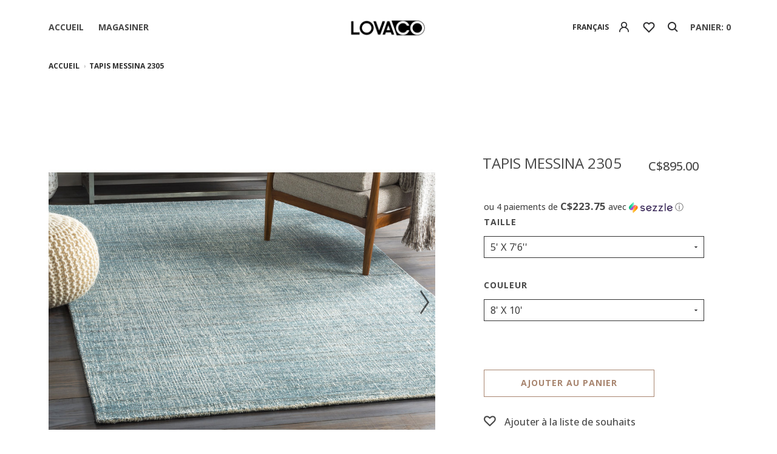

--- FILE ---
content_type: text/html;charset=utf-8
request_url: https://www.lovaco.ca/fr/tapis-messina-2305.html
body_size: 10548
content:
<!DOCTYPE html>
<html lang="fr">
  <head>
<script>
!function(f,b,e,v,n,t,s)
{if(f.fbq)return;n=f.fbq=function(){n.callMethod?
n.callMethod.apply(n,arguments):n.queue.push(arguments)};
if(!f._fbq)f._fbq=n;n.push=n;n.loaded=!0;n.version='2.0';
n.queue=[];t=b.createElement(e);t.async=!0;
t.src=v;s=b.getElementsByTagName(e)[0];
s.parentNode.insertBefore(t,s)}(window, document,'script',
'https://connect.facebook.net/en_US/fbevents.js');
fbq('init', '1239096370191698');
fbq('track', 'PageView');
</script>
<noscript><img height="1" width="1" style="display:none"
src="https://www.facebook.com/tr?id=1239096370191698&ev=PageView&noscript=1"
/></noscript>
    <meta charset="utf-8"/>
<!-- [START] 'blocks/head.rain' -->
<!--

  (c) 2008-2026 Lightspeed Netherlands B.V.
  http://www.lightspeedhq.com
  Generated: 01-02-2026 @ 12:09:04

-->
<link rel="canonical" href="https://www.lovaco.ca/fr/tapis-messina-2305.html"/>
<link rel="alternate" href="https://www.lovaco.ca/fr/index.rss" type="application/rss+xml" title="Nouveaux produits"/>
<meta name="robots" content="noodp,noydir"/>
<meta name="google-site-verification" content="ZkbmC-57tI3E7u1Vz_2hsfBi4E1hmKZKbglbECRc6u8"/>
<meta property="og:url" content="https://www.lovaco.ca/fr/tapis-messina-2305.html?source=facebook"/>
<meta property="og:site_name" content="LOVACO "/>
<meta property="og:title" content="Lovaco / TAPIS MESSINA 2305"/>
<meta property="og:description" content="Tapis présenté en magasin. 75% laine et 25% PET / Plastique recyclé Touffeté à la main Support: Toile Épaisseur : 0.39&quot; Couleurs : Aqua, Blanc, Olive, Cha"/>
<meta property="og:image" content="https://cdn.shoplightspeed.com/shops/615232/files/44104349/tapis-messina-2305.jpg"/>
<script src="https://www.powr.io/powr.js?external-type=lightspeed"></script>
<script>
<!-- Facebook Pixel Code -->

<script>

!function(f,b,e,v,n,t,s)

{if(f.fbq)return;n=f.fbq=function(){n.callMethod?

n.callMethod.apply(n,arguments):n.queue.push(arguments)};

if(!f._fbq)f._fbq=n;n.push=n;n.loaded=!0;n.version='2.0';

n.queue=[];t=b.createElement(e);t.async=!0;

t.src=v;s=b.getElementsByTagName(e)[0];

s.parentNode.insertBefore(t,s)}(window, document,'script',

'https://connect.facebook.net/en_US/fbevents.js');

fbq('init', '495521941456698');

fbq('track', 'PageView');

</script>

<noscript><img height="1" width="1" style="display:none"

src="https://www.facebook.com/tr?id=495521941456698&ev=PageView&noscript=1"

/></noscript>

<!-- End Facebook Pixel Code -->
</script>
<script>
var ae_lsecomapps_account_shop_id = "638";
</script>
<script src="https://lsecom.advision-ecommerce.com/apps/js/api/colorswatches.min.js"></script>
<script>
var ae_lsecomapps_account_shop_id = "638";
</script>
<script src="https://lsecom.advision-ecommerce.com/apps/js/api/thumbnail-swatches.min.js?v=2023-01-30"></script>
<script>
<script async src="https://www.googletagmanager.com/gtag/js?id=G-W5SHSQBXPD"></script>
<script>
    window.dataLayer = window.dataLayer || [];
    function gtag(){dataLayer.push(arguments);}
    gtag('js', new Date());

    gtag('config', 'G-W5SHSQBXPD');
</script>
</script>
<script>
document.sezzleConfig = {
        "configGroups": [
                {
                                  "targetXPath": ".price-update"
                          },
                          {
                                  "targetXPath": ".product__price"
                          },
                {
                        "targetXPath": ".col-xs-6/.price",
                        "renderToPath": "../.."
                },
                {
                         "targetXPath": ".gui-big/.gui-price/STRONG-0",
                         "renderToPath": "../../DIV-2",
                         "urlMatch": "cart"
                }
                        ]
     }
     var script = document.createElement('script');
     script.type = 'text/javascript';
     script.src = 'https://widget.sezzle.com/v1/javascript/price-widget?uuid=38a20eea-a371-4bf1-9ef0-e5a1ba45ac03';
     document.head.appendChild(script);
</script>
<!--[if lt IE 9]>
<script src="https://cdn.shoplightspeed.com/assets/html5shiv.js?2025-02-20"></script>
<![endif]-->
<!-- [END] 'blocks/head.rain' -->
    <title>Lovaco / TAPIS MESSINA 2305 - LOVACO </title>
    <meta name="description" content="Tapis présenté en magasin. 75% laine et 25% PET / Plastique recyclé Touffeté à la main Support: Toile Épaisseur : 0.39&quot; Couleurs : Aqua, Blanc, Olive, Cha" />
    <meta name="keywords" content="TAPIS, MESSINA, 2305, haut de gamme, meubles Montréal, canapés Gus Modern, sectionnel écoresponsable, décoration intérieure, mobilier design, boutique de meubles Montréal, meubles écologiques, Lovasi, Ethnicraft, Elite Living, Surya, canapés" />
    <meta http-equiv="X-UA-Compatible" content="IE=edge">
    <meta content="width=device-width, initial-scale=1.0, maximum-scale=1.0, user-scalable=0" name="viewport" />
    <link rel="shortcut icon" href="https://cdn.shoplightspeed.com/shops/615232/themes/8913/v/977456/assets/favicon.ico?20240711203152" type="image/x-icon" />
    <link href='https://fonts.googleapis.com/css?family=Open Sans:300,400,500,700' rel='stylesheet' type='text/css'>
    <link rel="stylesheet" href="//maxcdn.bootstrapcdn.com/font-awesome/4.5.0/css/font-awesome.min.css" /> 
    <link href="https://cdn.shoplightspeed.com/shops/615232/themes/8913/assets/bootstrap-min.css?2026012211544920200826184240" rel="stylesheet" />
    <link rel="stylesheet" href="https://cdn.shoplightspeed.com/assets/gui-2-0.css?2025-02-20" />
    <link rel="stylesheet" href="https://cdn.shoplightspeed.com/assets/gui-responsive-2-0.css?2025-02-20" />   
    <link href="https://cdn.shoplightspeed.com/shops/615232/themes/8913/assets/screen-min.css?2026012211544920200826184240" rel="stylesheet" />
    <link href="https://cdn.shoplightspeed.com/shops/615232/themes/8913/assets/responsive.css?2026012211544920200826184240" rel="stylesheet" />
    <link rel="stylesheet" href="https://cdn.shoplightspeed.com/shops/615232/themes/8913/assets/settings.css?2026012211544920200826184240" />  
	    <link rel="stylesheet" href="https://cdn.shoplightspeed.com/shops/615232/themes/8913/assets/jquery-fancybox.css?2026012211544920200826184240" />
    <link rel="stylesheet" href="https://cdn.shoplightspeed.com/shops/615232/themes/8913/assets/product.css?2026012211544920200826184240" />    <link rel="stylesheet" href="https://cdn.shoplightspeed.com/shops/615232/themes/8913/assets/custom.css?2026012211544920200826184240" />
    <!--[if lt IE 9]>
    <script(src='https://cdn.shoplightspeed.com/shops/615232/themes/8913/assets/html5shiv-min.js?2026012211544920200826184240')></script>
    <![endif]-->
    <!-- Google Tag Manager -->
<script>(function(w,d,s,l,i){w[l]=w[l]||[];w[l].push({'gtm.start':
new Date().getTime(),event:'gtm.js'});var f=d.getElementsByTagName(s)[0],
j=d.createElement(s),dl=l!='dataLayer'?'&l='+l:'';j.async=true;j.src=
'https://www.googletagmanager.com/gtm.js?id='+i+dl;f.parentNode.insertBefore(j,f);
})(window,document,'script','dataLayer','GTM-5PJGXT9');</script>
<!-- End Google Tag Manager -->
  </head>
  <body class="custom">
    <div id="wrapper">
      <header id="header">
        <div class="header-inner"><a href="javascript:;" class="toggle-nav"><span></span><span></span><span></span></a>
          <nav id="main-navigation" class="col-md-4">
            <ul class="primary-menu">
              <li><a title="Home" href="https://www.lovaco.ca/fr/">Accueil</a></li>
                            <li class="has-child active"><a title="Magasiner" href="https://www.lovaco.ca/fr/">Magasiner</a>
                <ul class="sub-menu">
                                    <li class="has-child"><a title="Mobilier" href="https://www.lovaco.ca/fr/mobilier/">Mobilier</a>
                                        <ul>
                                            <li><a title="Canapés " href="https://www.lovaco.ca/fr/mobilier/canapes/">Canapés </a>
                                              </li>
                                            <li><a title="Sectionnels" href="https://www.lovaco.ca/fr/mobilier/sectionnels/">Sectionnels</a>
                                              </li>
                                            <li><a title="Sectionnels modulaires" href="https://www.lovaco.ca/fr/mobilier/sectionnels-modulaires/">Sectionnels modulaires</a>
                                              </li>
                                            <li><a title="Fauteuils" href="https://www.lovaco.ca/fr/mobilier/fauteuils/">Fauteuils</a>
                                              </li>
                                            <li><a title="Lits + canapés-lits" href="https://www.lovaco.ca/fr/mobilier/lits-canapes-lits/">Lits + canapés-lits</a>
                                              </li>
                                            <li><a title="Tables d&#039;accent" href="https://www.lovaco.ca/fr/mobilier/tables-daccent/">Tables d&#039;accent</a>
                                              </li>
                                            <li><a title="Tables à dîner" href="https://www.lovaco.ca/fr/mobilier/tables-a-diner/">Tables à dîner</a>
                                              </li>
                                            <li><a title="Chaises" href="https://www.lovaco.ca/fr/mobilier/chaises/">Chaises</a>
                                              </li>
                                            <li><a title="Tabourets comptoir" href="https://www.lovaco.ca/fr/mobilier/tabourets-comptoir/">Tabourets comptoir</a>
                                              </li>
                                            <li><a title="Tabourets bar" href="https://www.lovaco.ca/fr/mobilier/tabourets-bar/">Tabourets bar</a>
                                              </li>
                                            <li><a title="Rangement + Bureaux " href="https://www.lovaco.ca/fr/mobilier/rangement-bureaux/">Rangement + Bureaux </a>
                                              </li>
                                            <li><a title="Ottomans +  Bancs" href="https://www.lovaco.ca/fr/mobilier/ottomans-bancs/">Ottomans +  Bancs</a>
                                              </li>
                                            <li><a title="Mobilier extérieur" href="https://www.lovaco.ca/fr/mobilier/mobilier-exterieur/">Mobilier extérieur</a>
                                              </li>
                                            <li><a title="RABAIS DÉMONSTRATEURS" href="https://www.lovaco.ca/fr/mobilier/rabais-demonstrateurs/">RABAIS DÉMONSTRATEURS</a>
                                              </li>
                                          </ul>
                                      </li>
                                    <li class="has-child"><a title="Ethnicraft" href="https://www.lovaco.ca/fr/ethnicraft/">Ethnicraft</a>
                                        <ul>
                                            <li><a title="Collection complète" href="https://www.lovaco.ca/fr/ethnicraft/collection-complete/">Collection complète</a>
                                              </li>
                                            <li><a title="Salon" href="https://www.lovaco.ca/fr/ethnicraft/salon/">Salon</a>
                                              </li>
                                            <li><a title="Salle à manger" href="https://www.lovaco.ca/fr/ethnicraft/salle-a-manger/">Salle à manger</a>
                                              </li>
                                            <li><a title="Chambre" href="https://www.lovaco.ca/fr/ethnicraft/chambre/">Chambre</a>
                                              </li>
                                            <li><a title="Espace bureau" href="https://www.lovaco.ca/fr/ethnicraft/espace-bureau/">Espace bureau</a>
                                              </li>
                                            <li><a title="Rangement" href="https://www.lovaco.ca/fr/ethnicraft/rangement/">Rangement</a>
                                              </li>
                                            <li><a title="Extérieur" href="https://www.lovaco.ca/fr/ethnicraft/exterieur/">Extérieur</a>
                                              </li>
                                            <li><a title="Accessoires" href="https://www.lovaco.ca/fr/ethnicraft/accessoires/">Accessoires</a>
                                              </li>
                                          </ul>
                                      </li>
                                    <li class="has-child"><a title="Gus* Modern" href="https://www.lovaco.ca/fr/gus-modern/">Gus* Modern</a>
                                        <ul>
                                            <li><a title="Collection complète" href="https://www.lovaco.ca/fr/gus-modern/collection-complete/">Collection complète</a>
                                              </li>
                                            <li><a title="Salon" href="https://www.lovaco.ca/fr/gus-modern/salon/">Salon</a>
                                              </li>
                                            <li><a title="Salle à manger" href="https://www.lovaco.ca/fr/gus-modern/salle-a-manger/">Salle à manger</a>
                                              </li>
                                            <li><a title="Chambre" href="https://www.lovaco.ca/fr/gus-modern/chambre/">Chambre</a>
                                              </li>
                                            <li><a title="Espace bureau" href="https://www.lovaco.ca/fr/gus-modern/espace-bureau/">Espace bureau</a>
                                              </li>
                                            <li><a title="Collection cuir" href="https://www.lovaco.ca/fr/gus-modern/collection-cuir/">Collection cuir</a>
                                              </li>
                                            <li><a title="Rangement" href="https://www.lovaco.ca/fr/gus-modern/rangement/">Rangement</a>
                                              </li>
                                            <li><a title="Canapés-lits" href="https://www.lovaco.ca/fr/gus-modern/canapes-lits/">Canapés-lits</a>
                                              </li>
                                            <li><a title="Accessoires" href="https://www.lovaco.ca/fr/gus-modern/accessoires/">Accessoires</a>
                                              </li>
                                          </ul>
                                      </li>
                                    <li class="has-child"><a title="Tapis" href="https://www.lovaco.ca/fr/tapis/">Tapis</a>
                                        <ul>
                                            <li><a title="Collection complète" href="https://www.lovaco.ca/fr/tapis/collection-complete/">Collection complète</a>
                                              </li>
                                            <li><a title="Contemporain " href="https://www.lovaco.ca/fr/tapis/contemporain/">Contemporain </a>
                                              </li>
                                            <li><a title="Tradition" href="https://www.lovaco.ca/fr/tapis/tradition/">Tradition</a>
                                              </li>
                                            <li><a title="Artisanal" href="https://www.lovaco.ca/fr/tapis/artisanal/">Artisanal</a>
                                              </li>
                                            <li><a title="Classique" href="https://www.lovaco.ca/fr/tapis/classique/">Classique</a>
                                              </li>
                                            <li><a title="100% laine" href="https://www.lovaco.ca/fr/tapis/100-laine/">100% laine</a>
                                              </li>
                                            <li><a title="100% fibre recyclée" href="https://www.lovaco.ca/fr/tapis/100-fibre-recyclee/">100% fibre recyclée</a>
                                              </li>
                                            <li><a title="Fibre naturelle" href="https://www.lovaco.ca/fr/tapis/fibre-naturelle/">Fibre naturelle</a>
                                              </li>
                                            <li><a title="Shag" href="https://www.lovaco.ca/fr/tapis/shag/">Shag</a>
                                              </li>
                                            <li><a title="Intérieur/Extérieur" href="https://www.lovaco.ca/fr/tapis/interieur-exterieur/">Intérieur/Extérieur</a>
                                              </li>
                                          </ul>
                                      </li>
                                    <li class="has-child"><a title="Luminaires" href="https://www.lovaco.ca/fr/luminaires/">Luminaires</a>
                                        <ul>
                                            <li><a title="Collection complète" href="https://www.lovaco.ca/fr/luminaires/collection-complete/">Collection complète</a>
                                              </li>
                                            <li><a title="Lampes de table" href="https://www.lovaco.ca/fr/luminaires/lampes-de-table/">Lampes de table</a>
                                              </li>
                                            <li><a title="Lampes suspendues" href="https://www.lovaco.ca/fr/luminaires/lampes-suspendues/">Lampes suspendues</a>
                                              </li>
                                            <li><a title="Lampes sur pied" href="https://www.lovaco.ca/fr/luminaires/lampes-sur-pied/">Lampes sur pied</a>
                                              </li>
                                            <li><a title="Lampes murales" href="https://www.lovaco.ca/fr/luminaires/lampes-murales/">Lampes murales</a>
                                              </li>
                                          </ul>
                                      </li>
                                    <li class="has-child"><a title="Miroirs" href="https://www.lovaco.ca/fr/miroirs/">Miroirs</a>
                                        <ul>
                                            <li><a title="Collection complète" href="https://www.lovaco.ca/fr/miroirs/collection-complete/">Collection complète</a>
                                              </li>
                                            <li><a title="Miroirs de sol" href="https://www.lovaco.ca/fr/miroirs/miroirs-de-sol/">Miroirs de sol</a>
                                              </li>
                                            <li><a title="Miroirs rectangulaires" href="https://www.lovaco.ca/fr/miroirs/miroirs-rectangulaires/">Miroirs rectangulaires</a>
                                              </li>
                                            <li><a title="Miroirs ronds" href="https://www.lovaco.ca/fr/miroirs/miroirs-ronds/">Miroirs ronds</a>
                                              </li>
                                            <li><a title="Miroirs organiques" href="https://www.lovaco.ca/fr/miroirs/miroirs-organiques/">Miroirs organiques</a>
                                              </li>
                                          </ul>
                                      </li>
                                  </ul>
              </li>
                                          
              <li class="mobile-link myaccount"><a title="" href="https://www.lovaco.ca/fr/account/">Mon compte</a></li>              <li class="mobile-link heart"><a title="" href="https://www.lovaco.ca/fr/account/wishlist/">Liste de souhaits</a></li>              
                                          <li class="mobile-link multiple language">
                                <a href="https://www.lovaco.ca/fr/" class="active">fr</a><span></span>                                <a href="https://www.lovaco.ca/us/">us</a>                              </li>
                          </ul>
          </nav>
          <div id="logo" class="col-md-4">
            <a title="Meubles durables, modernes et contemporains à Montréal  |  Vaste sélection locale et  écoresponsable." href="https://www.lovaco.ca/fr/">
                            <img src="https://cdn.shoplightspeed.com/shops/615232/themes/8913/v/693577/assets/logo.png?20230107205459" alt="Meubles durables, modernes et contemporains à Montréal  |  Vaste sélection locale et  écoresponsable." style="max-height:70px;">
                          </a>
          </div>
          <div class="wrap-cart col-md-4">
            <div class="cart">
                                          <select class="box language" id="languagetoggle">
                                <option value="https://www.lovaco.ca/fr/" selected>Français</option>
                                <option value="https://www.lovaco.ca/us/">English</option>
                              </select>
                            <ul class="item">
                                <li class="myaccount">
                  <a  href="#popup-myaccount" data-content="popup-myaccount" class="popup-modal link">
                     
                  </a>
                </li>
                                                  <li class="heart">
                    <a title=""
                       href="#popup-myaccount" data-content="popup-myaccount" class="popup-modal link"
                                          > </a>
                  </li>
                                <li class="search"><a title="" href="#popup-search" data-content="popup-search" class="popup-modal link"> </a></li>
                                <!-- <li class="bag"><a title=""  href="#popup-bag" data-content="popup-bag" class="popup-modal">bag: 0</a></li>--> 
                <li class="bag popup-modal-hover" data-content="popup-bag">
                  <a title=""  href="https://www.lovaco.ca/fr/cart/" class="link">panier: 0</a>
                  <div id="popup-bag" class="white-popup-block fade-hide">
                    <div class="popup-bag-inner">
                      <p class="title-popup">Panier</p>
                      <div>
                                                <p>Votre panier est vide</p>
                                              </div>
                      <div class="total-content">
                        <ul class="total">
                          <li>
                            <div class="column"><p>Sous-total</p></div>
                            <div class="column right"><p>C$0.00</p></div>
                          </li>
                          <li>
                            <div class="column"><p>Taxes</p></div>
                            <div class="column right"><p>C$0.00</p></div>
                          </li>
                          <li>
                            <div class="column"><p><strong>Total</strong></p></div>
                            <div class="column right"><p><strong>C$0.00</strong></p></div>
                          </li>
                        </ul><a title="Paiement" href="https://www.lovaco.ca/fr/cart/" class="btn-1">Paiement</a>
                      </div>
                    </div>
                  </div>
                  
                </li>
              </ul>
            </div>
          </div>
                    
          <div class="mobile-search inner-search-mobile">
            <form action="https://www.lovaco.ca/fr/search/" method="get" id="formSearchMobile" class="form">
              <input type="text" class="" name="q" autocomplete="off"  value="" />
              <a title="" href="javascript:;" class="submit-btn" onclick="$('#formSearchMobile').submit();"> </a>
            </form>  
            <div class="listItems">
              <ul class="items"></ul>
              <p class="all" style="display:none;"><a href="javascript:;" onclick="$('#formSearchMobile').submit();">Afficher tous les résultats</a></p>
            </div>
          </div>
         
        </div>
      </header>
      <main id="main" class=" category">
                <div class="site-breadcrumb">
          <a href="https://www.lovaco.ca/fr/" title="Accueil">Accueil</a>
                    <span class="icon"></span><span>TAPIS MESSINA 2305</span>
                  </div>
                        <div itemscope itemtype="//schema.org/Product" class="product-detail">
  <div class="row">
    <div class="col-sm-7 thumb-entry column">
      <meta itemprop="image" content="https://cdn.shoplightspeed.com/shops/615232/files/44104349/900x900x2/tapis-messina-2305.jpg" />
	  <div class="product_images">
		<ul class="product_images__slider">
					<li><a class="main_img" href="https://cdn.shoplightspeed.com/shops/615232/files/44104349/1400x1400x2/image.jpg" data-fancybox="gallery"><img src=" https://cdn.shoplightspeed.com/shops/615232/files/44104349/900x900x2/tapis-messina-2305.jpg" loading="lazy" alt="TAPIS MESSINA 2305" /></a></li>
					<li><a class="main_img" href="https://cdn.shoplightspeed.com/shops/615232/files/63406322/1400x1400x2/image.jpg" data-fancybox="gallery"><img src=" https://cdn.shoplightspeed.com/shops/615232/files/63406322/900x900x2/tapis-messina-2305.jpg" loading="lazy" alt="TAPIS MESSINA 2305" /></a></li>
					<li><a class="main_img" href="https://cdn.shoplightspeed.com/shops/615232/files/44104370/1400x1400x2/image.jpg" data-fancybox="gallery"><img src=" https://cdn.shoplightspeed.com/shops/615232/files/44104370/900x900x2/tapis-messina-2305.jpg" loading="lazy" alt="TAPIS MESSINA 2305" /></a></li>
					<li><a class="main_img" href="https://cdn.shoplightspeed.com/shops/615232/files/44104377/1400x1400x2/image.jpg" data-fancybox="gallery"><img src=" https://cdn.shoplightspeed.com/shops/615232/files/44104377/900x900x2/tapis-messina-2305.jpg" loading="lazy" alt="TAPIS MESSINA 2305" /></a></li>
				</ul>
	  </div>
      	  	  <div class="thumb_images">
		<ul class="thumb_images__slider">
					<li><a href="javascript:;"><img src="https://cdn.shoplightspeed.com/shops/615232/files/44104349/145x145x2/tapis-messina-2305.jpg" loading="lazy" alt="TAPIS MESSINA 2305" /></a></li>
					<li><a href="javascript:;"><img src="https://cdn.shoplightspeed.com/shops/615232/files/63406322/145x145x2/tapis-messina-2305.jpg" loading="lazy" alt="TAPIS MESSINA 2305" /></a></li>
					<li><a href="javascript:;"><img src="https://cdn.shoplightspeed.com/shops/615232/files/44104370/145x145x2/tapis-messina-2305.jpg" loading="lazy" alt="TAPIS MESSINA 2305" /></a></li>
					<li><a href="javascript:;"><img src="https://cdn.shoplightspeed.com/shops/615232/files/44104377/145x145x2/tapis-messina-2305.jpg" loading="lazy" alt="TAPIS MESSINA 2305" /></a></li>
				</ul>
	  </div>
      	  
    </div>
    <div class="col-sm-5 entry column">
      <div class="pro-info">
        <div class="inner">
          <ul class="title">
            <li>
              <h1 itemprop="name">TAPIS MESSINA 2305</h1>
              <a href="https://www.lovaco.ca/fr/" class="brandtitle" itemprop="brand"></a>
            </li>
            <li class="price">
              <p><strong>C$895.00</strong></p>
                     
            </li>
          </ul>
		  
		  <form action="https://www.lovaco.ca/fr/cart/add/71127281/" id="product_configure_form" method="post">
		       
			<div class="config-container clearfix">
			  <input type="hidden" name="bundle_id" id="product_configure_bundle_id" value="">
<div class="product-configure">
  <div class="product-configure-options" aria-label="Select an option of the product. This will reload the page to show the new option." role="region">
    <div class="product-configure-options-option">
      <label for="product_configure_option_size">Size: <em aria-hidden="true">*</em></label>
      <select name="matrix[size]" id="product_configure_option_size" onchange="document.getElementById('product_configure_form').action = 'https://www.lovaco.ca/fr/product/matrix/43305211/'; document.getElementById('product_configure_form').submit();" aria-required="true">
        <option value="5%27+X+7%276%27%27" selected="selected">5&#039; X 7&#039;6&#039;&#039;</option>
      </select>
      <div class="product-configure-clear"></div>
    </div>
    <div class="product-configure-options-option">
      <label for="product_configure_option_taille">Taille: <em aria-hidden="true">*</em></label>
      <select name="matrix[taille]" id="product_configure_option_taille" onchange="document.getElementById('product_configure_form').action = 'https://www.lovaco.ca/fr/product/matrix/43305211/'; document.getElementById('product_configure_form').submit();" aria-required="true">
        <option value="8%27+X+10%27">8&#039; X 10&#039;</option>
        <option value="9%27+X+12%27">9&#039; X 12&#039;</option>
      </select>
      <div class="product-configure-clear"></div>
    </div>
  </div>
<input type="hidden" name="matrix_non_exists" value="">
</div>
 
			</div>
			 <div id="config-dropdown"></div>
		  			                
			<p class="button">
			  <a title="" href="javascript:;" onclick="$('#product_configure_form').submit();" class="btn-2 ">Ajouter au panier</a>
			</p>
						<p class="button" style="margin-top:30px">
			  			  <a title="" href="https://www.lovaco.ca/fr/account/wishlistAdd/43305211/" class="wishlist-link">
				<i class="fa fa-heart-o" aria-hidden="true"></i>Ajouter à la liste de souhaits
			  </a>
			  			  			</p>
						</form>		  
		  
		  
                              <p class="desc">
                                  </p>   
             
          <p class="desc" itemprop="description">Tapis présenté en magasin.<br />
75% laine et 25% PET / Plastique recyclé<br />
Touffeté à la main <br />
Support: Toile<br />
Épaisseur : 0.39&quot;<br />
Couleurs : Aqua, Blanc, Olive, Charbon</p>
                    <div class="ship">
            <p>Livraison standard gratuite pour Montréal et environs! Applicable sur les commandes de 450$ et plus.  |  Free standard delivery for Montreal and surrounding areas! Applicable on orders of $450 and more.</p>
            <div class="accordion">
                                                        <h2 class="no-toggle clearfix">LIVRAISON <span>Temps de commande: 1 à 2 semaines.  </span></h2>                                                      </div>
           	<div itemprop="offers" itemscope itemtype="//schema.org/Offer"> 
              <meta itemprop="price" content="895" />
              <meta itemprop="priceCurrency" content="CAD" />
                            <meta itemprop="availability" content="OutOfStock" />
              
                                <div class="share">
                  <h4>Partager</h4>
                  <ul class="clearfix">
                                        <li><a href="javascript:void()" onclick="window.open('http://www.facebook.com/sharer/sharer.php?u=https%3A%2F%2Fwww.lovaco.ca%2Ffr%2Ftapis-messina-2305.html&t=TAPIS%20MESSINA%202305', 'facebook_share', 'height=500, width=500, toolbar=no, menubar=no, scrollbars=no, resizable=no, location=no, directories=no, status=no');"><span class="fa fa-facebook"></span></a></li>
                                                            <li><a href="javascript:void()" onclick="window.open('http://pinterest.com/pin/create/button/?url=https%3A%2F%2Fwww.lovaco.ca%2Ffr%2Ftapis-messina-2305.html&media=https%3A%2F%2Fcdn.shoplightspeed.com%2Fshops%2F615232%2Ffiles%2F44104349%2Ftapis-messina-2305.jpg&description=TAPIS%20MESSINA%202305', 'pinterest', 'height=500, width=500, toolbar=no, menubar=no, scrollbars=no, resizable=no, location=no, directories=no, status=no');"><span class="fa fa-pinterest-p"></span></a></li>
                                                                              </ul>
                </div>
                              
            </div>
          </div>
        </div>
      </div>
    </div>
  </div>
</div>

      </main>
    <!-- Begin Mailchimp Signup Form -->
      <div class=mailchimpsection>
  <link href="//cdn-images.mailchimp.com/embedcode/classic-10_7.css" rel="stylesheet" type="text/css">
  <style type="text/css">
    #mc_embed_signup{background:#fff; clear:left; font:14px Helvetica,Arial,sans-serif; }
  </style>
  <div id="mc_embed_signup">
  <form action="https://lovasi.us20.list-manage.com/subscribe/post?u=06982d721a62c23cb409f0025&id=b72bc1c143" method="post" id="mc-embedded-subscribe-form" name="mc-embedded-subscribe-form" class="validate" target="_blank" novalidate>
      <div id="mc_embed_signup_scroll">
    <h2>Abonnez-vous à notre infolettre</h2>
  <div class="mc-field-group">
    <label for="mce-EMAIL">Entrer votre adresse courriel </label>
    <input type="email" value="" name="EMAIL" class="required email" id="mce-EMAIL">
  </div>
  </div>	<div id="mce-responses" class="clear">
      <div class="response" id="mce-error-response" style="display:none"></div>
      <div class="response" id="mce-success-response" style="display:none"></div>
    </div>    <!-- real people should not fill this in and expect good things - do not remove this or risk form bot signups-->
      <div style="position: absolute; left: -5000px;" aria-hidden="true"><input type="text" name="b_06982d721a62c23cb409f0025_b72bc1c143" tabindex="-1" value=""></div>
      <div class="clear"><input type="submit" value="Subscribe" name="subscribe" id="mc-embedded-subscribe" class="button"></div>
      </div>
  </form>
  </div>
  <script type='text/javascript' src='//s3.amazonaws.com/downloads.mailchimp.com/js/mc-validate.js'></script><script type='text/javascript'>(function($) {window.fnames = new Array(); window.ftypes = new Array();fnames[0]='EMAIL';ftypes[0]='email';fnames[1]='FNAME';ftypes[1]='text';fnames[2]='LNAME';ftypes[2]='text';fnames[3]='ADDRESS';ftypes[3]='address';fnames[4]='PHONE';ftypes[4]='phone';fnames[5]='BIRTHDAY';ftypes[5]='birthday';}(jQuery));var $mcj = jQuery.noConflict(true);</script>
    </div>
<!--End mc_embed_signup-->
       
      <footer id="footer">
                <div class="footer-inner">
          <div class="top">
            <ul>
              <li class="col-xs-12 col-sm-6 col-md-4 logos">
                <a title="Meubles durables, modernes et contemporains à Montréal  |  Vaste sélection locale et  écoresponsable." href="https://www.lovaco.ca/fr/"><img src="https://cdn.shoplightspeed.com/shops/615232/themes/8913/v/630039/assets/logo-footer.png?20221013172217" alt="Meubles durables, modernes et contemporains à Montréal  |  Vaste sélection locale et  écoresponsable."></a>                <ul class="social">
                  <li class="instagram"><a href="https://www.instagram.com/lovacomobilier" target="_blank" class="fa fa-instagram"></a></li>                                    <li class="facebook"><a href="https://www.facebook.com/LOVACOmobilier" target="_blank" class="fa fa-facebook"></a></li>                                                    </ul>
              </li>
                            <li class="col-xs-6 col-sm-3 col-md-2">
                <ul class="menu">
                                    <li><a title="Nous joindre" href="https://www.lovaco.ca/fr/service/nous-joindre/">Nous joindre</a></li>
                                    <li><a title="À propos" href="https://www.lovaco.ca/fr/service/about/">À propos</a></li>
                                    <li><a title="Politique d&#039;achat" href="https://www.lovaco.ca/fr/service/general-terms-conditions/">Politique d&#039;achat</a></li>
                                                    </ul>
              </li>
                            <li class="col-xs-6 col-sm-3 col-md-2">
                <ul class="menu">
                                    <li><a title="Horaire magasin" href="https://www.lovaco.ca/fr/service/">Horaire magasin</a></li>
                                    <li><a title="Designer  et  Architecte" href="https://www.lovaco.ca/fr/service/designersarchitectes/">Designer  et  Architecte</a></li>
                                    <li><a title="Services B2B" href="https://www.lovaco.ca/fr/service/division-commerciale-lovaco/">Services B2B</a></li>
                                                    </ul>
              </li>
                            <li class="col-xs-12 card col-sm-12 col-md-4 payment">
                                <a title="MasterCard" href="https://www.lovaco.ca/fr/service/payment-methods/"><img src="https://cdn.shoplightspeed.com/assets/icon-payment-mastercard.png?2025-02-20" alt="MasterCard"></a>
                                <a title="Visa" href="https://www.lovaco.ca/fr/service/payment-methods/"><img src="https://cdn.shoplightspeed.com/assets/icon-payment-visa.png?2025-02-20" alt="Visa"></a>
                                <a title="Credit Card" href="https://www.lovaco.ca/fr/service/payment-methods/"><img src="https://cdn.shoplightspeed.com/assets/icon-payment-creditcard.png?2025-02-20" alt="Credit Card"></a>
                                <a title="American Express" href="https://www.lovaco.ca/fr/service/payment-methods/"><img src="https://cdn.shoplightspeed.com/assets/icon-payment-americanexpress.png?2025-02-20" alt="American Express"></a>
                                <a title="Digital Wallet" href="https://www.lovaco.ca/fr/service/payment-methods/"><img src="https://cdn.shoplightspeed.com/assets/icon-payment-digitalwallet.png?2025-02-20" alt="Digital Wallet"></a>
                              </li>
            </ul>
          </div>
          <div class="bottom">
            <div class="col-sm-8 column">
              © Copyright 2026 LOVACO  
                            
                            
                          
                            
            </div>
            <div class="col-sm-4 column right">
                          </div>
          </div>
        </div>
      </footer>
      <div id="popup-myaccount" class="mfp-hide white-popup-block">
        <div class="popup-inner">
          <p class="title-popup">Mon compte</p>
          <form class="formLogin form" action="https://www.lovaco.ca/fr/account/loginPost/" method="post">
            <input type="hidden" name="key" value="3e19a0d4845a27fbb365f8d935046545" />
            <input type="hidden" name="type" value="login" />
            <ul>
              <li>
                <input type="email" class="box" name="email" placeholder="COURRIEL">
              </li>
              <li>
                <input type="password" class="box" name="password" placeholder="MOT DE PASSE">
                <a title="" href="https://www.lovaco.ca/fr/account/password/" class="forgotpass">oublié?</a>
              </li>
              <li>
                <input type="submit" value="Se connecter">
              </li>
              <li>
                <p>Nouveau client?<a title="" href="https://www.lovaco.ca/fr/account/register/">Create Account</a></p>
              </li>
            </ul>
          </form>
        </div>
      </div>      

      <div id="popup-search" class="mfp-hide white-popup-block">
        <div class="inner-search">
          <p class="title">Rechercher</p>
          <form action="https://www.lovaco.ca/fr/search/" method="get" id="formSearch" class="form">
            <p>
              <input type="text" class="box" name="q" autocomplete="off"  value=""/>
            </p>
          </form>     
          <div class="listItems">
            <ul class="items row"></ul>
            <p class="all" style="display:none;"><a href="javascript:;" onclick="$('#formSearch').submit();">Afficher tous les résultats</a></p>
          </div>
        </div>
      </div>
    </div>
    <script type="text/javascript">var searchUrl = 'https://www.lovaco.ca/fr/search/';</script>
    <script src="https://cdn.shoplightspeed.com/shops/615232/themes/8913/assets/jquery-1-11-3-min.js?2026012211544920200826184240"></script>
    <script src="https://cdn.shoplightspeed.com/shops/615232/themes/8913/assets/bootstrap-min.js?2026012211544920200826184240"></script>
    <script src="https://cdn.shoplightspeed.com/shops/615232/themes/8913/assets/plugins-min.js?2026012211544920200826184240"></script>
    <script src="https://cdn.shoplightspeed.com/shops/615232/themes/8913/assets/select2.js?2026012211544920200826184240"></script>
    <script src="https://cdn.shoplightspeed.com/shops/615232/themes/8913/assets/main.js?2026012211544920200826184240"></script>
       
<script src="https://cdnjs.cloudflare.com/ajax/libs/slick-carousel/1.9.0/slick.min.js"></script>
<script src="https://cdn.shoplightspeed.com/shops/615232/themes/8913/assets/jquery-fancybox.js?2026012211544920200826184240"></script>
<script>
$(document).ready(function(){
	$(".product_images__slider").slick({
		dots: false,
		infinite: false,
		arrows: true,
		slidesToShow: 1,
		cssEase: 'linear',
		asNavFor: ".thumb_images__slider",
		fade: false,
		autoplay: false,
		zIndex: 1,
		prevArrow: '<a class="slick-prev"><span class="arrow-left"></span></a>',
		nextArrow: '<a class="slick-next"><span class="arrow-right"></span></a>',		
	});	
	$(".thumb_images__slider").slick({
		infinite: false,
		autoplay: false,
		slidesToShow: 5,
		dots: false,
		arrows: true,
		asNavFor: ".product_images__slider",
		slidesToScroll: 1,
		zIndex: 1,
		focusOnSelect: true,
		prevArrow: '<a class="slick-prev"><span class="arrow-left"></span></a>',
		nextArrow: '<a class="slick-next"><span class="arrow-right"></span></a>',		
		responsive: [
			{ breakpoint: 768, settings: { slidesToShow: 4, } },
			{ breakpoint: 475, settings: { slidesToShow: 3, } },
		]		
	});
	$("[data-fancybox=gallery]").fancybox({
	  backFocus: false,
    animationEffect : "fade"
	});	
});
</script>
    <!-- [START] 'blocks/body.rain' -->
<script>
(function () {
  var s = document.createElement('script');
  s.type = 'text/javascript';
  s.async = true;
  s.src = 'https://www.lovaco.ca/fr/services/stats/pageview.js?product=43305211&hash=5025';
  ( document.getElementsByTagName('head')[0] || document.getElementsByTagName('body')[0] ).appendChild(s);
})();
</script>
  
<!-- Global site tag (gtag.js) - Google Analytics -->
<script async src="https://www.googletagmanager.com/gtag/js?id=G-W5SHSQBXPD"></script>
<script>
    window.dataLayer = window.dataLayer || [];
    function gtag(){dataLayer.push(arguments);}

        gtag('consent', 'default', {"ad_storage":"denied","ad_user_data":"denied","ad_personalization":"denied","analytics_storage":"denied","region":["AT","BE","BG","CH","GB","HR","CY","CZ","DK","EE","FI","FR","DE","EL","HU","IE","IT","LV","LT","LU","MT","NL","PL","PT","RO","SK","SI","ES","SE","IS","LI","NO","CA-QC"]});
    
    gtag('js', new Date());
    gtag('config', 'G-W5SHSQBXPD', {
        'currency': 'CAD',
                'country': 'CA'
    });

        gtag('event', 'view_item', {"items":[{"item_id":"MSN2305-576","item_name":"MESSINA","currency":"CAD","item_brand":"","item_variant":"Size : 5' X 7'6''","price":895,"quantity":1,"item_category":"Tapis","item_category2":"Artisanal","item_category3":"Mobilier","item_category4":"Collection compl\u00e8te","item_category5":"Collection plastique recycl\u00e9"}],"currency":"CAD","value":895});
    </script>
  <script>
    !function(f,b,e,v,n,t,s)
    {if(f.fbq)return;n=f.fbq=function(){n.callMethod?
        n.callMethod.apply(n,arguments):n.queue.push(arguments)};
        if(!f._fbq)f._fbq=n;n.push=n;n.loaded=!0;n.version='2.0';
        n.queue=[];t=b.createElement(e);t.async=!0;
        t.src=v;s=b.getElementsByTagName(e)[0];
        s.parentNode.insertBefore(t,s)}(window, document,'script',
        'https://connect.facebook.net/en_US/fbevents.js');
    $(document).ready(function (){
        fbq('init', '1130392024572123');
                fbq('track', 'ViewContent', {"content_ids":["71127281"],"content_name":"TAPIS MESSINA 2305","currency":"CAD","value":"895.00","content_type":"product","source":false});
                fbq('track', 'PageView', []);
            });
</script>
<noscript>
    <img height="1" width="1" style="display:none" src="https://www.facebook.com/tr?id=1130392024572123&ev=PageView&noscript=1"
    /></noscript>
  <script>
        function productimages_CustomLoadImages(json) {
        }

        function thumbSlug(thumb) {
                let url = new URL(thumb.attr('href'));
                return url.pathname?.split('/')[2]?.split('.html')[0];
        }

        $(document).ready(function(){
                thumbnailSwatches_Init({
                      loadProducts: function () {
                          if ($("main.category .shop .row .col-xs-12.column").length > 0) {
                              let slugs = [];
                              $("main.category .shop .row .col-xs-12.column .product-img").each(function () {
                                  slugs.push(thumbSlug($(this)));

                                  $('<div class="thumbnail-swatches"></div>').insertAfter($(this).closest(".pro-img"));
                              });

                              console.log(slugs);
                              this.loadProductsBySlugs(slugs);
                          }
                      },
                      thumbnailDisplay: function (json, colorSwatchCss, imageSwatchCss) {
                          $("main.category .shop .row .col-xs-12.column").each(function () {
                              let thumb = $(this);
                              let productSlug = thumbSlug($(".product-img", this));
                              let url = $(".product-img", this).attr('href');

                              thumb.data('url', url).addClass("product");

                              if (typeof json.optionsBySlug[productSlug] !== "undefined") {
                                  let option = json.optionsBySlug[productSlug];

                                  // $('<div class="thumbnail-swatches"></div>').insertAfter($(".pro-img", thumb));

                                  $.each(option.values, function (key, value) {
                                      let swatchBody = (value.image != "") ?
                                              `<img class="image" src="${value.image}" alt="${value.alt}" style="${imageSwatchCss}" />` :
                                              `<div class="color" style="background-color: ${value.color}; ${colorSwatchCss}"> </div>`;
                                      swatchBody += `<div class="name">${value.alt}</div>`;

                                      let code = `<div class="swatch" data-value="${value.value}" title="${value.alt}">${swatchBody}</div>`;

                                      $(".thumbnail-swatches", thumb).prepend(code);
                                  });
                              }
                          });
                      }
                });
        });
</script>
<script>
(function () {
  var s = document.createElement('script');
  s.type = 'text/javascript';
  s.async = true;
  s.src = 'https://chimpstatic.com/mcjs-connected/js/users/06982d721a62c23cb409f0025/eba2f586617e069870a2249d7.js';
  ( document.getElementsByTagName('head')[0] || document.getElementsByTagName('body')[0] ).appendChild(s);
})();
</script>
<!-- [END] 'blocks/body.rain' -->
                        
      <script>(function(){function c(){var b=a.contentDocument||a.contentWindow.document;if(b){var d=b.createElement('script');d.innerHTML="window.__CF$cv$params={r:'9c71567a2e486483',t:'MTc2OTk0Nzc0NC4wMDAwMDA='};var a=document.createElement('script');a.nonce='';a.src='/cdn-cgi/challenge-platform/scripts/jsd/main.js';document.getElementsByTagName('head')[0].appendChild(a);";b.getElementsByTagName('head')[0].appendChild(d)}}if(document.body){var a=document.createElement('iframe');a.height=1;a.width=1;a.style.position='absolute';a.style.top=0;a.style.left=0;a.style.border='none';a.style.visibility='hidden';document.body.appendChild(a);if('loading'!==document.readyState)c();else if(window.addEventListener)document.addEventListener('DOMContentLoaded',c);else{var e=document.onreadystatechange||function(){};document.onreadystatechange=function(b){e(b);'loading'!==document.readyState&&(document.onreadystatechange=e,c())}}}})();</script><script defer src="https://static.cloudflareinsights.com/beacon.min.js/vcd15cbe7772f49c399c6a5babf22c1241717689176015" integrity="sha512-ZpsOmlRQV6y907TI0dKBHq9Md29nnaEIPlkf84rnaERnq6zvWvPUqr2ft8M1aS28oN72PdrCzSjY4U6VaAw1EQ==" data-cf-beacon='{"rayId":"9c71567a2e486483","version":"2025.9.1","serverTiming":{"name":{"cfExtPri":true,"cfEdge":true,"cfOrigin":true,"cfL4":true,"cfSpeedBrain":true,"cfCacheStatus":true}},"token":"8247b6569c994ee1a1084456a4403cc9","b":1}' crossorigin="anonymous"></script>
</body>
</html>

--- FILE ---
content_type: text/javascript;charset=utf-8
request_url: https://www.lovaco.ca/fr/services/stats/pageview.js?product=43305211&hash=5025
body_size: -411
content:
// SEOshop 01-02-2026 12:09:06

--- FILE ---
content_type: application/javascript
request_url: https://lsecom.advision-ecommerce.com/apps/app/9/api/?action=load&language=fr&callback=jQuery111303455095053908943_1769947745927&accounts_shop_id=638&product_id=0&product_url=%2Ffr%2Ftapis-messina-2305.html&_=1769947745928
body_size: -240
content:
jQuery111303455095053908943_1769947745927({"color_swatch_height":"","image_swatch_height":"","swatch_width":"","split_on_dash":"0","result":"0","errors":"","msg_src":""});